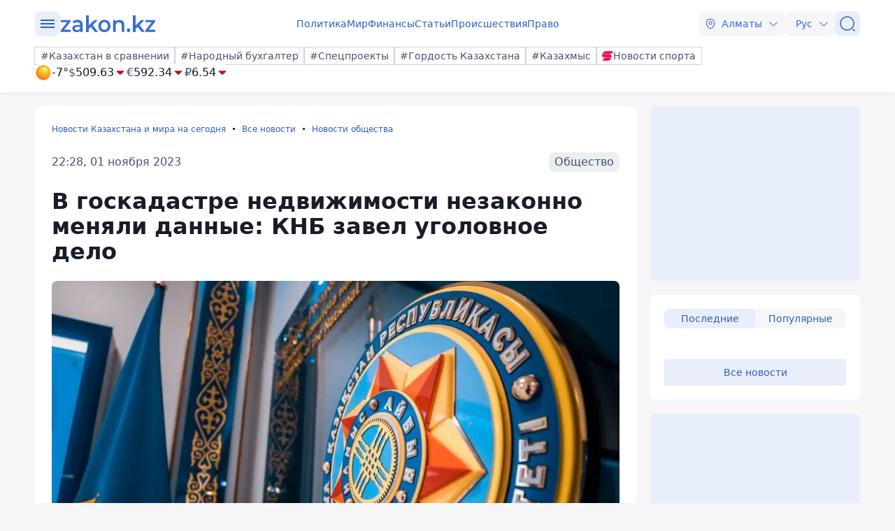

--- FILE ---
content_type: image/svg+xml
request_url: https://www.zakon.kz/img/social/google.svg
body_size: 2958
content:
<svg width="22" height="22" viewBox="0 0 22 22" fill="none" xmlns="http://www.w3.org/2000/svg">
<path d="M0.446472 7.89522C0.446472 5.4085 0.446472 4.16514 0.938089 3.21874C1.35237 2.42122 2.00264 1.77095 2.80016 1.35667C3.74656 0.865051 4.98992 0.865051 7.47664 0.865051H14.3758C16.8625 0.865051 18.1059 0.865051 19.0523 1.35667C19.8498 1.77095 20.5001 2.42122 20.9144 3.21874C21.406 4.16514 21.406 5.4085 21.406 7.89522V14.7944C21.406 17.2811 21.406 18.5245 20.9144 19.4709C20.5001 20.2684 19.8498 20.9187 19.0523 21.3329C18.1059 21.8246 16.8625 21.8246 14.3758 21.8246H7.47664C4.98992 21.8246 3.74656 21.8246 2.80016 21.3329C2.00264 20.9187 1.35237 20.2684 0.938089 19.4709C0.446472 18.5245 0.446472 17.2811 0.446472 14.7944V7.89522Z" fill="white"/>
<path d="M0.555636 7.89522C0.555636 6.65003 0.555724 5.72281 0.616714 4.9884C0.677595 4.25529 0.798597 3.72408 1.03496 3.26906C1.43889 2.49148 2.0729 1.85746 2.85048 1.45354C3.30551 1.21718 3.83671 1.09617 4.56982 1.03529C5.30423 0.974303 6.23145 0.974215 7.47664 0.974215H14.3758C15.621 0.974215 16.5482 0.974303 17.2826 1.03529C18.0157 1.09617 18.5469 1.21718 19.002 1.45354C19.7796 1.85746 20.4136 2.49148 20.8175 3.26906C21.0539 3.72408 21.1749 4.25529 21.2357 4.9884C21.2967 5.72281 21.2968 6.65003 21.2968 7.89522V14.7944C21.2968 16.0396 21.2967 16.9668 21.2357 17.7012C21.1749 18.4343 21.0539 18.9655 20.8175 19.4205C20.4136 20.1981 19.7796 20.8321 19.002 21.2361C18.5469 21.4724 18.0157 21.5934 17.2826 21.6543C16.5482 21.7153 15.621 21.7154 14.3758 21.7154H7.47664C6.23145 21.7154 5.30423 21.7153 4.56982 21.6543C3.83671 21.5934 3.30551 21.4724 2.85048 21.2361C2.0729 20.8321 1.43889 20.1981 1.03496 19.4205C0.798597 18.9655 0.677595 18.4343 0.616714 17.7012C0.555724 16.9668 0.555636 16.0396 0.555636 14.7944V7.89522Z" stroke="black" stroke-opacity="0.15" stroke-width="0.218328" stroke-linecap="round"/>
<path fill-rule="evenodd" clip-rule="evenodd" d="M18.0525 11.5135C18.0525 10.9872 18.0053 10.481 17.9175 9.99515H10.9263V12.8666H14.9213C14.7492 13.7945 14.2262 14.5806 13.44 15.107V16.9696H15.8391C17.2427 15.6772 18.0525 13.7742 18.0525 11.5135Z" fill="#4285F4"/>
<path fill-rule="evenodd" clip-rule="evenodd" d="M10.9262 18.7679C12.9305 18.7679 14.6108 18.1032 15.839 16.9695L13.44 15.1069C12.7753 15.5523 11.925 15.8155 10.9262 15.8155C8.99282 15.8155 7.35635 14.5097 6.77262 12.7551H4.2926V14.6784C5.51405 17.1044 8.02443 18.7679 10.9262 18.7679Z" fill="#34A853"/>
<path fill-rule="evenodd" clip-rule="evenodd" d="M6.77256 12.7552C6.6241 12.3098 6.53974 11.834 6.53974 11.3448C6.53974 10.8555 6.6241 10.3797 6.77256 9.93435V8.01108H4.29255C3.78979 9.01321 3.50299 10.1469 3.50299 11.3448C3.50299 12.5426 3.78979 13.6763 4.29255 14.6784L6.77256 12.7552Z" fill="#FBBC05"/>
<path fill-rule="evenodd" clip-rule="evenodd" d="M10.9262 6.87397C12.0161 6.87397 12.9946 7.2485 13.7639 7.98407L15.893 5.85497C14.6074 4.65714 12.9271 3.92157 10.9262 3.92157C8.02443 3.92157 5.51405 5.58503 4.2926 8.01106L6.77262 9.93434C7.35635 8.17977 8.99282 6.87397 10.9262 6.87397Z" fill="#EA4335"/>
</svg>
